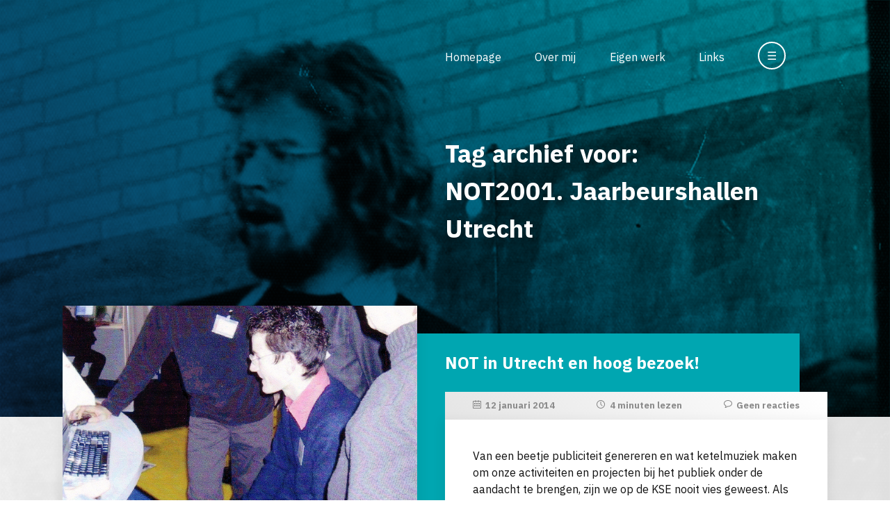

--- FILE ---
content_type: text/html; charset=UTF-8
request_url: https://www.sjaakjansen.nl/tag/not2001-jaarbeurshallen-utrecht/
body_size: 8862
content:
<!DOCTYPE html>
<html lang="nl_NL" style="margin-top: 0 !important;">

<head>
	<meta charset="utf-8">
	<title>
        Tag archief voor:   NOT2001. Jaarbeurshallen Utrecht - Meer dan 40 jaar tekenonderwijs…    </title>
	<meta name="author" content="Sjaak Jansen">
	<meta name="description" content="Een verzameling van archiefmateriaal voor iedereen die wil weten wat er nou eigenlijk bij tekenen te leren valt en hoe het er in de les aan toe gaat.">
	<meta name="viewport" content="width=device-width, initial-scale=1.0">
    <link href="https://fonts.googleapis.com/css2?family=IBM+Plex+Sans:ital,wght@0,200;0,400;0,700;1,200;1,400;1,700&display=swap" rel="stylesheet">
	<link rel="stylesheet" href="https://www.sjaakjansen.nl/wp-content/themes/sjaakjansen/style.css">
	<!--[if IE]>
		<link rel="stylesheet" type="text/css" href="https://www.sjaakjansen.nl/wp-content/themes/sjaakjansen/ie.css" />
	<![endif]-->
	<link rel="icon" type="image/x-icon" href="favicon.ico"/>
    <script src="https://ajax.googleapis.com/ajax/libs/jquery/3.4.1/jquery.min.js"></script>
    <meta name='robots' content='max-image-preview:large' />
<link rel="alternate" type="application/rss+xml" title="Meer dan 40 jaar tekenonderwijs… &raquo; NOT2001. Jaarbeurshallen Utrecht tag feed" href="https://www.sjaakjansen.nl/tag/not2001-jaarbeurshallen-utrecht/feed/" />
<style id='wp-img-auto-sizes-contain-inline-css' type='text/css'>
img:is([sizes=auto i],[sizes^="auto," i]){contain-intrinsic-size:3000px 1500px}
/*# sourceURL=wp-img-auto-sizes-contain-inline-css */
</style>
<style id='wp-emoji-styles-inline-css' type='text/css'>

	img.wp-smiley, img.emoji {
		display: inline !important;
		border: none !important;
		box-shadow: none !important;
		height: 1em !important;
		width: 1em !important;
		margin: 0 0.07em !important;
		vertical-align: -0.1em !important;
		background: none !important;
		padding: 0 !important;
	}
/*# sourceURL=wp-emoji-styles-inline-css */
</style>
<style id='wp-block-library-inline-css' type='text/css'>
:root{--wp-block-synced-color:#7a00df;--wp-block-synced-color--rgb:122,0,223;--wp-bound-block-color:var(--wp-block-synced-color);--wp-editor-canvas-background:#ddd;--wp-admin-theme-color:#007cba;--wp-admin-theme-color--rgb:0,124,186;--wp-admin-theme-color-darker-10:#006ba1;--wp-admin-theme-color-darker-10--rgb:0,107,160.5;--wp-admin-theme-color-darker-20:#005a87;--wp-admin-theme-color-darker-20--rgb:0,90,135;--wp-admin-border-width-focus:2px}@media (min-resolution:192dpi){:root{--wp-admin-border-width-focus:1.5px}}.wp-element-button{cursor:pointer}:root .has-very-light-gray-background-color{background-color:#eee}:root .has-very-dark-gray-background-color{background-color:#313131}:root .has-very-light-gray-color{color:#eee}:root .has-very-dark-gray-color{color:#313131}:root .has-vivid-green-cyan-to-vivid-cyan-blue-gradient-background{background:linear-gradient(135deg,#00d084,#0693e3)}:root .has-purple-crush-gradient-background{background:linear-gradient(135deg,#34e2e4,#4721fb 50%,#ab1dfe)}:root .has-hazy-dawn-gradient-background{background:linear-gradient(135deg,#faaca8,#dad0ec)}:root .has-subdued-olive-gradient-background{background:linear-gradient(135deg,#fafae1,#67a671)}:root .has-atomic-cream-gradient-background{background:linear-gradient(135deg,#fdd79a,#004a59)}:root .has-nightshade-gradient-background{background:linear-gradient(135deg,#330968,#31cdcf)}:root .has-midnight-gradient-background{background:linear-gradient(135deg,#020381,#2874fc)}:root{--wp--preset--font-size--normal:16px;--wp--preset--font-size--huge:42px}.has-regular-font-size{font-size:1em}.has-larger-font-size{font-size:2.625em}.has-normal-font-size{font-size:var(--wp--preset--font-size--normal)}.has-huge-font-size{font-size:var(--wp--preset--font-size--huge)}.has-text-align-center{text-align:center}.has-text-align-left{text-align:left}.has-text-align-right{text-align:right}.has-fit-text{white-space:nowrap!important}#end-resizable-editor-section{display:none}.aligncenter{clear:both}.items-justified-left{justify-content:flex-start}.items-justified-center{justify-content:center}.items-justified-right{justify-content:flex-end}.items-justified-space-between{justify-content:space-between}.screen-reader-text{border:0;clip-path:inset(50%);height:1px;margin:-1px;overflow:hidden;padding:0;position:absolute;width:1px;word-wrap:normal!important}.screen-reader-text:focus{background-color:#ddd;clip-path:none;color:#444;display:block;font-size:1em;height:auto;left:5px;line-height:normal;padding:15px 23px 14px;text-decoration:none;top:5px;width:auto;z-index:100000}html :where(.has-border-color){border-style:solid}html :where([style*=border-top-color]){border-top-style:solid}html :where([style*=border-right-color]){border-right-style:solid}html :where([style*=border-bottom-color]){border-bottom-style:solid}html :where([style*=border-left-color]){border-left-style:solid}html :where([style*=border-width]){border-style:solid}html :where([style*=border-top-width]){border-top-style:solid}html :where([style*=border-right-width]){border-right-style:solid}html :where([style*=border-bottom-width]){border-bottom-style:solid}html :where([style*=border-left-width]){border-left-style:solid}html :where(img[class*=wp-image-]){height:auto;max-width:100%}:where(figure){margin:0 0 1em}html :where(.is-position-sticky){--wp-admin--admin-bar--position-offset:var(--wp-admin--admin-bar--height,0px)}@media screen and (max-width:600px){html :where(.is-position-sticky){--wp-admin--admin-bar--position-offset:0px}}

/*# sourceURL=wp-block-library-inline-css */
</style><style id='global-styles-inline-css' type='text/css'>
:root{--wp--preset--aspect-ratio--square: 1;--wp--preset--aspect-ratio--4-3: 4/3;--wp--preset--aspect-ratio--3-4: 3/4;--wp--preset--aspect-ratio--3-2: 3/2;--wp--preset--aspect-ratio--2-3: 2/3;--wp--preset--aspect-ratio--16-9: 16/9;--wp--preset--aspect-ratio--9-16: 9/16;--wp--preset--color--black: #000000;--wp--preset--color--cyan-bluish-gray: #abb8c3;--wp--preset--color--white: #ffffff;--wp--preset--color--pale-pink: #f78da7;--wp--preset--color--vivid-red: #cf2e2e;--wp--preset--color--luminous-vivid-orange: #ff6900;--wp--preset--color--luminous-vivid-amber: #fcb900;--wp--preset--color--light-green-cyan: #7bdcb5;--wp--preset--color--vivid-green-cyan: #00d084;--wp--preset--color--pale-cyan-blue: #8ed1fc;--wp--preset--color--vivid-cyan-blue: #0693e3;--wp--preset--color--vivid-purple: #9b51e0;--wp--preset--gradient--vivid-cyan-blue-to-vivid-purple: linear-gradient(135deg,rgb(6,147,227) 0%,rgb(155,81,224) 100%);--wp--preset--gradient--light-green-cyan-to-vivid-green-cyan: linear-gradient(135deg,rgb(122,220,180) 0%,rgb(0,208,130) 100%);--wp--preset--gradient--luminous-vivid-amber-to-luminous-vivid-orange: linear-gradient(135deg,rgb(252,185,0) 0%,rgb(255,105,0) 100%);--wp--preset--gradient--luminous-vivid-orange-to-vivid-red: linear-gradient(135deg,rgb(255,105,0) 0%,rgb(207,46,46) 100%);--wp--preset--gradient--very-light-gray-to-cyan-bluish-gray: linear-gradient(135deg,rgb(238,238,238) 0%,rgb(169,184,195) 100%);--wp--preset--gradient--cool-to-warm-spectrum: linear-gradient(135deg,rgb(74,234,220) 0%,rgb(151,120,209) 20%,rgb(207,42,186) 40%,rgb(238,44,130) 60%,rgb(251,105,98) 80%,rgb(254,248,76) 100%);--wp--preset--gradient--blush-light-purple: linear-gradient(135deg,rgb(255,206,236) 0%,rgb(152,150,240) 100%);--wp--preset--gradient--blush-bordeaux: linear-gradient(135deg,rgb(254,205,165) 0%,rgb(254,45,45) 50%,rgb(107,0,62) 100%);--wp--preset--gradient--luminous-dusk: linear-gradient(135deg,rgb(255,203,112) 0%,rgb(199,81,192) 50%,rgb(65,88,208) 100%);--wp--preset--gradient--pale-ocean: linear-gradient(135deg,rgb(255,245,203) 0%,rgb(182,227,212) 50%,rgb(51,167,181) 100%);--wp--preset--gradient--electric-grass: linear-gradient(135deg,rgb(202,248,128) 0%,rgb(113,206,126) 100%);--wp--preset--gradient--midnight: linear-gradient(135deg,rgb(2,3,129) 0%,rgb(40,116,252) 100%);--wp--preset--font-size--small: 13px;--wp--preset--font-size--medium: 20px;--wp--preset--font-size--large: 36px;--wp--preset--font-size--x-large: 42px;--wp--preset--spacing--20: 0.44rem;--wp--preset--spacing--30: 0.67rem;--wp--preset--spacing--40: 1rem;--wp--preset--spacing--50: 1.5rem;--wp--preset--spacing--60: 2.25rem;--wp--preset--spacing--70: 3.38rem;--wp--preset--spacing--80: 5.06rem;--wp--preset--shadow--natural: 6px 6px 9px rgba(0, 0, 0, 0.2);--wp--preset--shadow--deep: 12px 12px 50px rgba(0, 0, 0, 0.4);--wp--preset--shadow--sharp: 6px 6px 0px rgba(0, 0, 0, 0.2);--wp--preset--shadow--outlined: 6px 6px 0px -3px rgb(255, 255, 255), 6px 6px rgb(0, 0, 0);--wp--preset--shadow--crisp: 6px 6px 0px rgb(0, 0, 0);}:where(.is-layout-flex){gap: 0.5em;}:where(.is-layout-grid){gap: 0.5em;}body .is-layout-flex{display: flex;}.is-layout-flex{flex-wrap: wrap;align-items: center;}.is-layout-flex > :is(*, div){margin: 0;}body .is-layout-grid{display: grid;}.is-layout-grid > :is(*, div){margin: 0;}:where(.wp-block-columns.is-layout-flex){gap: 2em;}:where(.wp-block-columns.is-layout-grid){gap: 2em;}:where(.wp-block-post-template.is-layout-flex){gap: 1.25em;}:where(.wp-block-post-template.is-layout-grid){gap: 1.25em;}.has-black-color{color: var(--wp--preset--color--black) !important;}.has-cyan-bluish-gray-color{color: var(--wp--preset--color--cyan-bluish-gray) !important;}.has-white-color{color: var(--wp--preset--color--white) !important;}.has-pale-pink-color{color: var(--wp--preset--color--pale-pink) !important;}.has-vivid-red-color{color: var(--wp--preset--color--vivid-red) !important;}.has-luminous-vivid-orange-color{color: var(--wp--preset--color--luminous-vivid-orange) !important;}.has-luminous-vivid-amber-color{color: var(--wp--preset--color--luminous-vivid-amber) !important;}.has-light-green-cyan-color{color: var(--wp--preset--color--light-green-cyan) !important;}.has-vivid-green-cyan-color{color: var(--wp--preset--color--vivid-green-cyan) !important;}.has-pale-cyan-blue-color{color: var(--wp--preset--color--pale-cyan-blue) !important;}.has-vivid-cyan-blue-color{color: var(--wp--preset--color--vivid-cyan-blue) !important;}.has-vivid-purple-color{color: var(--wp--preset--color--vivid-purple) !important;}.has-black-background-color{background-color: var(--wp--preset--color--black) !important;}.has-cyan-bluish-gray-background-color{background-color: var(--wp--preset--color--cyan-bluish-gray) !important;}.has-white-background-color{background-color: var(--wp--preset--color--white) !important;}.has-pale-pink-background-color{background-color: var(--wp--preset--color--pale-pink) !important;}.has-vivid-red-background-color{background-color: var(--wp--preset--color--vivid-red) !important;}.has-luminous-vivid-orange-background-color{background-color: var(--wp--preset--color--luminous-vivid-orange) !important;}.has-luminous-vivid-amber-background-color{background-color: var(--wp--preset--color--luminous-vivid-amber) !important;}.has-light-green-cyan-background-color{background-color: var(--wp--preset--color--light-green-cyan) !important;}.has-vivid-green-cyan-background-color{background-color: var(--wp--preset--color--vivid-green-cyan) !important;}.has-pale-cyan-blue-background-color{background-color: var(--wp--preset--color--pale-cyan-blue) !important;}.has-vivid-cyan-blue-background-color{background-color: var(--wp--preset--color--vivid-cyan-blue) !important;}.has-vivid-purple-background-color{background-color: var(--wp--preset--color--vivid-purple) !important;}.has-black-border-color{border-color: var(--wp--preset--color--black) !important;}.has-cyan-bluish-gray-border-color{border-color: var(--wp--preset--color--cyan-bluish-gray) !important;}.has-white-border-color{border-color: var(--wp--preset--color--white) !important;}.has-pale-pink-border-color{border-color: var(--wp--preset--color--pale-pink) !important;}.has-vivid-red-border-color{border-color: var(--wp--preset--color--vivid-red) !important;}.has-luminous-vivid-orange-border-color{border-color: var(--wp--preset--color--luminous-vivid-orange) !important;}.has-luminous-vivid-amber-border-color{border-color: var(--wp--preset--color--luminous-vivid-amber) !important;}.has-light-green-cyan-border-color{border-color: var(--wp--preset--color--light-green-cyan) !important;}.has-vivid-green-cyan-border-color{border-color: var(--wp--preset--color--vivid-green-cyan) !important;}.has-pale-cyan-blue-border-color{border-color: var(--wp--preset--color--pale-cyan-blue) !important;}.has-vivid-cyan-blue-border-color{border-color: var(--wp--preset--color--vivid-cyan-blue) !important;}.has-vivid-purple-border-color{border-color: var(--wp--preset--color--vivid-purple) !important;}.has-vivid-cyan-blue-to-vivid-purple-gradient-background{background: var(--wp--preset--gradient--vivid-cyan-blue-to-vivid-purple) !important;}.has-light-green-cyan-to-vivid-green-cyan-gradient-background{background: var(--wp--preset--gradient--light-green-cyan-to-vivid-green-cyan) !important;}.has-luminous-vivid-amber-to-luminous-vivid-orange-gradient-background{background: var(--wp--preset--gradient--luminous-vivid-amber-to-luminous-vivid-orange) !important;}.has-luminous-vivid-orange-to-vivid-red-gradient-background{background: var(--wp--preset--gradient--luminous-vivid-orange-to-vivid-red) !important;}.has-very-light-gray-to-cyan-bluish-gray-gradient-background{background: var(--wp--preset--gradient--very-light-gray-to-cyan-bluish-gray) !important;}.has-cool-to-warm-spectrum-gradient-background{background: var(--wp--preset--gradient--cool-to-warm-spectrum) !important;}.has-blush-light-purple-gradient-background{background: var(--wp--preset--gradient--blush-light-purple) !important;}.has-blush-bordeaux-gradient-background{background: var(--wp--preset--gradient--blush-bordeaux) !important;}.has-luminous-dusk-gradient-background{background: var(--wp--preset--gradient--luminous-dusk) !important;}.has-pale-ocean-gradient-background{background: var(--wp--preset--gradient--pale-ocean) !important;}.has-electric-grass-gradient-background{background: var(--wp--preset--gradient--electric-grass) !important;}.has-midnight-gradient-background{background: var(--wp--preset--gradient--midnight) !important;}.has-small-font-size{font-size: var(--wp--preset--font-size--small) !important;}.has-medium-font-size{font-size: var(--wp--preset--font-size--medium) !important;}.has-large-font-size{font-size: var(--wp--preset--font-size--large) !important;}.has-x-large-font-size{font-size: var(--wp--preset--font-size--x-large) !important;}
/*# sourceURL=global-styles-inline-css */
</style>

<style id='classic-theme-styles-inline-css' type='text/css'>
/*! This file is auto-generated */
.wp-block-button__link{color:#fff;background-color:#32373c;border-radius:9999px;box-shadow:none;text-decoration:none;padding:calc(.667em + 2px) calc(1.333em + 2px);font-size:1.125em}.wp-block-file__button{background:#32373c;color:#fff;text-decoration:none}
/*# sourceURL=/wp-includes/css/classic-themes.min.css */
</style>

<!-- OG: 3.3.8 -->
<meta property="og:type" content="website"><meta property="og:locale" content="nl_NL"><meta property="og:site_name" content="Meer dan 40 jaar tekenonderwijs…"><meta property="og:url" content="https://www.sjaakjansen.nl/tag/not2001-jaarbeurshallen-utrecht/"><meta property="og:title" content="NOT2001. Jaarbeurshallen Utrecht &#8211; Meer dan 40 jaar tekenonderwijs…">

<meta property="twitter:partner" content="ogwp"><meta property="twitter:title" content="NOT2001. Jaarbeurshallen Utrecht &#8211; Meer dan 40 jaar tekenonderwijs…"><meta property="twitter:url" content="https://www.sjaakjansen.nl/tag/not2001-jaarbeurshallen-utrecht/">
<meta itemprop="name" content="NOT2001. Jaarbeurshallen Utrecht &#8211; Meer dan 40 jaar tekenonderwijs…">
<!-- /OG -->

<link rel="https://api.w.org/" href="https://www.sjaakjansen.nl/wp-json/" /><link rel="alternate" title="JSON" type="application/json" href="https://www.sjaakjansen.nl/wp-json/wp/v2/tags/712" /></head>

<body data-rsssl=1>
	<header>
        <div id="PageBackground"><img src="https://www.sjaakjansen.nl/wp-content/themes/sjaakjansen/images/sjaakjansen-background.png" /></div>
        
        <div id="Header">
            <nav>
                <ul id="MainNavigation">
                    <li><a href="/" title="Homepage">Homepage</a></li>
                    <li><a href="/over-mij/" title="Over mij">Over mij</a></li>
                    <li><a href="/eigen-werk/" title="Eigen werk">Eigen werk</a></li>
                    <li><a href="/links/" title="Links">Links</a></li>
                    <li><a title="Zoeken en bladeren" id="MainNavigationExpand"><span id="MainNavigationExpandOpen" class="MainNavigationExpansionToggle">&#x2630;</span><span id="MainNavigationExpandClose" style="display: none;" class="MainNavigationExpansionToggle">&#x2715;</span></a>
                    </li>
                </ul>
            </nav>
        </div>
        <div id="HeaderBackground"></div>
    </header>
    <div id="Wrapper">
        <section>
            <div id="PageHead">
                <div id="PageHeadInfo" class="MainNavigationExpansionToggle">
                    <h1 id="HomeTitle">
                        Tag archief voor:<br>  NOT2001. Jaarbeurshallen Utrecht                    </h1>
                </div>
                
                <div id="PageHeadExpanded" style="display: none;" class="MainNavigationExpansionToggle">
                    <div id="ExpandedArchives">
                        <div id="ArchiveDate">
                            <h4>Archief op datum</h4>
                            <select name="archive-dropdown" onChange='document.location.href=this.options[this.selectedIndex].value;'>
                                <option value="" disabled selected>Maand selecteren</option>
                                	<option value='https://www.sjaakjansen.nl/2026/01/'> januari 2026 &nbsp;(3)</option>
	<option value='https://www.sjaakjansen.nl/2025/12/'> december 2025 &nbsp;(3)</option>
	<option value='https://www.sjaakjansen.nl/2025/11/'> november 2025 &nbsp;(4)</option>
	<option value='https://www.sjaakjansen.nl/2025/10/'> oktober 2025 &nbsp;(5)</option>
	<option value='https://www.sjaakjansen.nl/2025/09/'> september 2025 &nbsp;(5)</option>
	<option value='https://www.sjaakjansen.nl/2025/08/'> augustus 2025 &nbsp;(2)</option>
	<option value='https://www.sjaakjansen.nl/2025/06/'> juni 2025 &nbsp;(6)</option>
	<option value='https://www.sjaakjansen.nl/2025/05/'> mei 2025 &nbsp;(4)</option>
	<option value='https://www.sjaakjansen.nl/2025/04/'> april 2025 &nbsp;(3)</option>
	<option value='https://www.sjaakjansen.nl/2025/03/'> maart 2025 &nbsp;(4)</option>
	<option value='https://www.sjaakjansen.nl/2025/02/'> februari 2025 &nbsp;(4)</option>
	<option value='https://www.sjaakjansen.nl/2025/01/'> januari 2025 &nbsp;(4)</option>
	<option value='https://www.sjaakjansen.nl/2024/12/'> december 2024 &nbsp;(3)</option>
	<option value='https://www.sjaakjansen.nl/2024/11/'> november 2024 &nbsp;(4)</option>
	<option value='https://www.sjaakjansen.nl/2024/10/'> oktober 2024 &nbsp;(3)</option>
	<option value='https://www.sjaakjansen.nl/2024/09/'> september 2024 &nbsp;(5)</option>
	<option value='https://www.sjaakjansen.nl/2024/08/'> augustus 2024 &nbsp;(2)</option>
	<option value='https://www.sjaakjansen.nl/2024/07/'> juli 2024 &nbsp;(1)</option>
	<option value='https://www.sjaakjansen.nl/2024/06/'> juni 2024 &nbsp;(4)</option>
	<option value='https://www.sjaakjansen.nl/2024/05/'> mei 2024 &nbsp;(4)</option>
	<option value='https://www.sjaakjansen.nl/2024/04/'> april 2024 &nbsp;(5)</option>
	<option value='https://www.sjaakjansen.nl/2024/03/'> maart 2024 &nbsp;(4)</option>
	<option value='https://www.sjaakjansen.nl/2024/02/'> februari 2024 &nbsp;(3)</option>
	<option value='https://www.sjaakjansen.nl/2024/01/'> januari 2024 &nbsp;(4)</option>
	<option value='https://www.sjaakjansen.nl/2023/12/'> december 2023 &nbsp;(3)</option>
	<option value='https://www.sjaakjansen.nl/2023/11/'> november 2023 &nbsp;(4)</option>
	<option value='https://www.sjaakjansen.nl/2023/10/'> oktober 2023 &nbsp;(5)</option>
	<option value='https://www.sjaakjansen.nl/2023/09/'> september 2023 &nbsp;(4)</option>
	<option value='https://www.sjaakjansen.nl/2023/08/'> augustus 2023 &nbsp;(1)</option>
	<option value='https://www.sjaakjansen.nl/2023/07/'> juli 2023 &nbsp;(3)</option>
	<option value='https://www.sjaakjansen.nl/2023/06/'> juni 2023 &nbsp;(4)</option>
	<option value='https://www.sjaakjansen.nl/2023/05/'> mei 2023 &nbsp;(5)</option>
	<option value='https://www.sjaakjansen.nl/2023/04/'> april 2023 &nbsp;(4)</option>
	<option value='https://www.sjaakjansen.nl/2023/03/'> maart 2023 &nbsp;(6)</option>
	<option value='https://www.sjaakjansen.nl/2023/02/'> februari 2023 &nbsp;(3)</option>
	<option value='https://www.sjaakjansen.nl/2023/01/'> januari 2023 &nbsp;(4)</option>
	<option value='https://www.sjaakjansen.nl/2022/12/'> december 2022 &nbsp;(4)</option>
	<option value='https://www.sjaakjansen.nl/2022/11/'> november 2022 &nbsp;(4)</option>
	<option value='https://www.sjaakjansen.nl/2022/10/'> oktober 2022 &nbsp;(5)</option>
	<option value='https://www.sjaakjansen.nl/2022/09/'> september 2022 &nbsp;(4)</option>
	<option value='https://www.sjaakjansen.nl/2022/07/'> juli 2022 &nbsp;(4)</option>
	<option value='https://www.sjaakjansen.nl/2022/06/'> juni 2022 &nbsp;(5)</option>
	<option value='https://www.sjaakjansen.nl/2022/05/'> mei 2022 &nbsp;(4)</option>
	<option value='https://www.sjaakjansen.nl/2022/04/'> april 2022 &nbsp;(6)</option>
	<option value='https://www.sjaakjansen.nl/2022/03/'> maart 2022 &nbsp;(4)</option>
	<option value='https://www.sjaakjansen.nl/2022/02/'> februari 2022 &nbsp;(4)</option>
	<option value='https://www.sjaakjansen.nl/2022/01/'> januari 2022 &nbsp;(5)</option>
	<option value='https://www.sjaakjansen.nl/2021/12/'> december 2021 &nbsp;(6)</option>
	<option value='https://www.sjaakjansen.nl/2021/11/'> november 2021 &nbsp;(7)</option>
	<option value='https://www.sjaakjansen.nl/2021/10/'> oktober 2021 &nbsp;(6)</option>
	<option value='https://www.sjaakjansen.nl/2021/09/'> september 2021 &nbsp;(6)</option>
	<option value='https://www.sjaakjansen.nl/2021/07/'> juli 2021 &nbsp;(9)</option>
	<option value='https://www.sjaakjansen.nl/2021/06/'> juni 2021 &nbsp;(9)</option>
	<option value='https://www.sjaakjansen.nl/2021/05/'> mei 2021 &nbsp;(6)</option>
	<option value='https://www.sjaakjansen.nl/2021/04/'> april 2021 &nbsp;(7)</option>
	<option value='https://www.sjaakjansen.nl/2021/03/'> maart 2021 &nbsp;(7)</option>
	<option value='https://www.sjaakjansen.nl/2021/02/'> februari 2021 &nbsp;(5)</option>
	<option value='https://www.sjaakjansen.nl/2021/01/'> januari 2021 &nbsp;(6)</option>
	<option value='https://www.sjaakjansen.nl/2020/12/'> december 2020 &nbsp;(4)</option>
	<option value='https://www.sjaakjansen.nl/2020/11/'> november 2020 &nbsp;(6)</option>
	<option value='https://www.sjaakjansen.nl/2020/10/'> oktober 2020 &nbsp;(6)</option>
	<option value='https://www.sjaakjansen.nl/2020/09/'> september 2020 &nbsp;(9)</option>
	<option value='https://www.sjaakjansen.nl/2020/08/'> augustus 2020 &nbsp;(2)</option>
	<option value='https://www.sjaakjansen.nl/2020/07/'> juli 2020 &nbsp;(4)</option>
	<option value='https://www.sjaakjansen.nl/2020/06/'> juni 2020 &nbsp;(10)</option>
	<option value='https://www.sjaakjansen.nl/2020/05/'> mei 2020 &nbsp;(7)</option>
	<option value='https://www.sjaakjansen.nl/2020/04/'> april 2020 &nbsp;(5)</option>
	<option value='https://www.sjaakjansen.nl/2020/03/'> maart 2020 &nbsp;(9)</option>
	<option value='https://www.sjaakjansen.nl/2020/02/'> februari 2020 &nbsp;(6)</option>
	<option value='https://www.sjaakjansen.nl/2020/01/'> januari 2020 &nbsp;(7)</option>
	<option value='https://www.sjaakjansen.nl/2019/12/'> december 2019 &nbsp;(4)</option>
	<option value='https://www.sjaakjansen.nl/2019/11/'> november 2019 &nbsp;(5)</option>
	<option value='https://www.sjaakjansen.nl/2019/10/'> oktober 2019 &nbsp;(5)</option>
	<option value='https://www.sjaakjansen.nl/2019/09/'> september 2019 &nbsp;(7)</option>
	<option value='https://www.sjaakjansen.nl/2019/08/'> augustus 2019 &nbsp;(4)</option>
	<option value='https://www.sjaakjansen.nl/2019/07/'> juli 2019 &nbsp;(2)</option>
	<option value='https://www.sjaakjansen.nl/2019/06/'> juni 2019 &nbsp;(8)</option>
	<option value='https://www.sjaakjansen.nl/2019/05/'> mei 2019 &nbsp;(6)</option>
	<option value='https://www.sjaakjansen.nl/2019/04/'> april 2019 &nbsp;(6)</option>
	<option value='https://www.sjaakjansen.nl/2019/03/'> maart 2019 &nbsp;(6)</option>
	<option value='https://www.sjaakjansen.nl/2019/02/'> februari 2019 &nbsp;(6)</option>
	<option value='https://www.sjaakjansen.nl/2019/01/'> januari 2019 &nbsp;(8)</option>
	<option value='https://www.sjaakjansen.nl/2018/12/'> december 2018 &nbsp;(4)</option>
	<option value='https://www.sjaakjansen.nl/2018/11/'> november 2018 &nbsp;(7)</option>
	<option value='https://www.sjaakjansen.nl/2018/10/'> oktober 2018 &nbsp;(4)</option>
	<option value='https://www.sjaakjansen.nl/2018/09/'> september 2018 &nbsp;(6)</option>
	<option value='https://www.sjaakjansen.nl/2018/08/'> augustus 2018 &nbsp;(4)</option>
	<option value='https://www.sjaakjansen.nl/2018/07/'> juli 2018 &nbsp;(2)</option>
	<option value='https://www.sjaakjansen.nl/2018/06/'> juni 2018 &nbsp;(8)</option>
	<option value='https://www.sjaakjansen.nl/2018/05/'> mei 2018 &nbsp;(7)</option>
	<option value='https://www.sjaakjansen.nl/2018/04/'> april 2018 &nbsp;(5)</option>
	<option value='https://www.sjaakjansen.nl/2018/03/'> maart 2018 &nbsp;(9)</option>
	<option value='https://www.sjaakjansen.nl/2018/02/'> februari 2018 &nbsp;(3)</option>
	<option value='https://www.sjaakjansen.nl/2018/01/'> januari 2018 &nbsp;(6)</option>
	<option value='https://www.sjaakjansen.nl/2017/12/'> december 2017 &nbsp;(4)</option>
	<option value='https://www.sjaakjansen.nl/2017/11/'> november 2017 &nbsp;(6)</option>
	<option value='https://www.sjaakjansen.nl/2017/10/'> oktober 2017 &nbsp;(7)</option>
	<option value='https://www.sjaakjansen.nl/2017/09/'> september 2017 &nbsp;(7)</option>
	<option value='https://www.sjaakjansen.nl/2017/08/'> augustus 2017 &nbsp;(1)</option>
	<option value='https://www.sjaakjansen.nl/2017/07/'> juli 2017 &nbsp;(3)</option>
	<option value='https://www.sjaakjansen.nl/2017/06/'> juni 2017 &nbsp;(7)</option>
	<option value='https://www.sjaakjansen.nl/2017/05/'> mei 2017 &nbsp;(6)</option>
	<option value='https://www.sjaakjansen.nl/2017/04/'> april 2017 &nbsp;(4)</option>
	<option value='https://www.sjaakjansen.nl/2017/03/'> maart 2017 &nbsp;(7)</option>
	<option value='https://www.sjaakjansen.nl/2017/02/'> februari 2017 &nbsp;(6)</option>
	<option value='https://www.sjaakjansen.nl/2017/01/'> januari 2017 &nbsp;(6)</option>
	<option value='https://www.sjaakjansen.nl/2016/12/'> december 2016 &nbsp;(4)</option>
	<option value='https://www.sjaakjansen.nl/2016/11/'> november 2016 &nbsp;(8)</option>
	<option value='https://www.sjaakjansen.nl/2016/10/'> oktober 2016 &nbsp;(6)</option>
	<option value='https://www.sjaakjansen.nl/2016/09/'> september 2016 &nbsp;(6)</option>
	<option value='https://www.sjaakjansen.nl/2016/07/'> juli 2016 &nbsp;(4)</option>
	<option value='https://www.sjaakjansen.nl/2016/06/'> juni 2016 &nbsp;(8)</option>
	<option value='https://www.sjaakjansen.nl/2016/05/'> mei 2016 &nbsp;(6)</option>
	<option value='https://www.sjaakjansen.nl/2016/04/'> april 2016 &nbsp;(8)</option>
	<option value='https://www.sjaakjansen.nl/2016/03/'> maart 2016 &nbsp;(9)</option>
	<option value='https://www.sjaakjansen.nl/2016/02/'> februari 2016 &nbsp;(6)</option>
	<option value='https://www.sjaakjansen.nl/2016/01/'> januari 2016 &nbsp;(8)</option>
	<option value='https://www.sjaakjansen.nl/2015/12/'> december 2015 &nbsp;(5)</option>
	<option value='https://www.sjaakjansen.nl/2015/11/'> november 2015 &nbsp;(8)</option>
	<option value='https://www.sjaakjansen.nl/2015/10/'> oktober 2015 &nbsp;(5)</option>
	<option value='https://www.sjaakjansen.nl/2015/09/'> september 2015 &nbsp;(7)</option>
	<option value='https://www.sjaakjansen.nl/2015/08/'> augustus 2015 &nbsp;(1)</option>
	<option value='https://www.sjaakjansen.nl/2015/07/'> juli 2015 &nbsp;(3)</option>
	<option value='https://www.sjaakjansen.nl/2015/06/'> juni 2015 &nbsp;(6)</option>
	<option value='https://www.sjaakjansen.nl/2015/05/'> mei 2015 &nbsp;(5)</option>
	<option value='https://www.sjaakjansen.nl/2015/04/'> april 2015 &nbsp;(6)</option>
	<option value='https://www.sjaakjansen.nl/2015/03/'> maart 2015 &nbsp;(7)</option>
	<option value='https://www.sjaakjansen.nl/2015/02/'> februari 2015 &nbsp;(6)</option>
	<option value='https://www.sjaakjansen.nl/2015/01/'> januari 2015 &nbsp;(6)</option>
	<option value='https://www.sjaakjansen.nl/2014/12/'> december 2014 &nbsp;(5)</option>
	<option value='https://www.sjaakjansen.nl/2014/11/'> november 2014 &nbsp;(7)</option>
	<option value='https://www.sjaakjansen.nl/2014/10/'> oktober 2014 &nbsp;(7)</option>
	<option value='https://www.sjaakjansen.nl/2014/09/'> september 2014 &nbsp;(7)</option>
	<option value='https://www.sjaakjansen.nl/2014/08/'> augustus 2014 &nbsp;(2)</option>
	<option value='https://www.sjaakjansen.nl/2014/07/'> juli 2014 &nbsp;(3)</option>
	<option value='https://www.sjaakjansen.nl/2014/06/'> juni 2014 &nbsp;(8)</option>
	<option value='https://www.sjaakjansen.nl/2014/05/'> mei 2014 &nbsp;(6)</option>
	<option value='https://www.sjaakjansen.nl/2014/04/'> april 2014 &nbsp;(7)</option>
	<option value='https://www.sjaakjansen.nl/2014/03/'> maart 2014 &nbsp;(6)</option>
	<option value='https://www.sjaakjansen.nl/2014/02/'> februari 2014 &nbsp;(7)</option>
	<option value='https://www.sjaakjansen.nl/2014/01/'> januari 2014 &nbsp;(7)</option>
	<option value='https://www.sjaakjansen.nl/2013/12/'> december 2013 &nbsp;(5)</option>
	<option value='https://www.sjaakjansen.nl/2013/11/'> november 2013 &nbsp;(8)</option>
	<option value='https://www.sjaakjansen.nl/2013/10/'> oktober 2013 &nbsp;(8)</option>
	<option value='https://www.sjaakjansen.nl/2013/09/'> september 2013 &nbsp;(8)</option>
	<option value='https://www.sjaakjansen.nl/2013/08/'> augustus 2013 &nbsp;(4)</option>
	<option value='https://www.sjaakjansen.nl/2013/06/'> juni 2013 &nbsp;(8)</option>
	<option value='https://www.sjaakjansen.nl/2013/05/'> mei 2013 &nbsp;(9)</option>
	<option value='https://www.sjaakjansen.nl/2013/04/'> april 2013 &nbsp;(8)</option>
	<option value='https://www.sjaakjansen.nl/2013/03/'> maart 2013 &nbsp;(8)</option>
	<option value='https://www.sjaakjansen.nl/2013/02/'> februari 2013 &nbsp;(8)</option>
	<option value='https://www.sjaakjansen.nl/2013/01/'> januari 2013 &nbsp;(7)</option>
	<option value='https://www.sjaakjansen.nl/2012/12/'> december 2012 &nbsp;(9)</option>
	<option value='https://www.sjaakjansen.nl/2012/11/'> november 2012 &nbsp;(14)</option>
	<option value='https://www.sjaakjansen.nl/2012/10/'> oktober 2012 &nbsp;(23)</option>
                            </select>
                        </div>
                        <div id="ArchiveCategory">
                            <h4>Archief op categorie</h4>
                            <select  name='cat' id='cat' class='postform'>
	<option value='-1'>Categorie selecteren</option>
	<option class="level-0" value="1">Willekeurig&nbsp;&nbsp;(110)</option>
	<option class="level-0" value="3">CV&nbsp;&nbsp;(14)</option>
	<option class="level-0" value="4">Lessen&nbsp;&nbsp;(674)</option>
	<option class="level-1" value="5">&nbsp;&nbsp;&nbsp;Tekenen&nbsp;&nbsp;(580)</option>
	<option class="level-2" value="6">&nbsp;&nbsp;&nbsp;&nbsp;&nbsp;&nbsp;Opdrachten&nbsp;&nbsp;(389)</option>
	<option class="level-2" value="7">&nbsp;&nbsp;&nbsp;&nbsp;&nbsp;&nbsp;Projecten&nbsp;&nbsp;(138)</option>
	<option class="level-2" value="8">&nbsp;&nbsp;&nbsp;&nbsp;&nbsp;&nbsp;Exposities&nbsp;&nbsp;(87)</option>
	<option class="level-2" value="9">&nbsp;&nbsp;&nbsp;&nbsp;&nbsp;&nbsp;Wedstrijden&nbsp;&nbsp;(26)</option>
	<option class="level-2" value="10">&nbsp;&nbsp;&nbsp;&nbsp;&nbsp;&nbsp;Excursies&nbsp;&nbsp;(12)</option>
	<option class="level-2" value="11">&nbsp;&nbsp;&nbsp;&nbsp;&nbsp;&nbsp;Publicaties&nbsp;&nbsp;(75)</option>
	<option class="level-2" value="55">&nbsp;&nbsp;&nbsp;&nbsp;&nbsp;&nbsp;Toneel&nbsp;&nbsp;(27)</option>
	<option class="level-1" value="12">&nbsp;&nbsp;&nbsp;CKV&nbsp;&nbsp;(44)</option>
	<option class="level-2" value="13">&nbsp;&nbsp;&nbsp;&nbsp;&nbsp;&nbsp;Opdrachten&nbsp;&nbsp;(24)</option>
	<option class="level-2" value="14">&nbsp;&nbsp;&nbsp;&nbsp;&nbsp;&nbsp;Projecten&nbsp;&nbsp;(13)</option>
	<option class="level-2" value="15">&nbsp;&nbsp;&nbsp;&nbsp;&nbsp;&nbsp;Wedstrijden&nbsp;&nbsp;(4)</option>
	<option class="level-1" value="16">&nbsp;&nbsp;&nbsp;Media educatie/cps&nbsp;&nbsp;(155)</option>
	<option class="level-2" value="17">&nbsp;&nbsp;&nbsp;&nbsp;&nbsp;&nbsp;Leerplan&nbsp;&nbsp;(14)</option>
	<option class="level-2" value="18">&nbsp;&nbsp;&nbsp;&nbsp;&nbsp;&nbsp;Opdrachten&nbsp;&nbsp;(40)</option>
	<option class="level-2" value="19">&nbsp;&nbsp;&nbsp;&nbsp;&nbsp;&nbsp;Wedstrijden&nbsp;&nbsp;(19)</option>
	<option class="level-2" value="20">&nbsp;&nbsp;&nbsp;&nbsp;&nbsp;&nbsp;Samenwerkingsverbanden&nbsp;&nbsp;(70)</option>
	<option class="level-2" value="21">&nbsp;&nbsp;&nbsp;&nbsp;&nbsp;&nbsp;Videoconferenties&nbsp;&nbsp;(4)</option>
	<option class="level-2" value="22">&nbsp;&nbsp;&nbsp;&nbsp;&nbsp;&nbsp;Projecten&nbsp;&nbsp;(49)</option>
	<option class="level-2" value="23">&nbsp;&nbsp;&nbsp;&nbsp;&nbsp;&nbsp;Publicaties&nbsp;&nbsp;(20)</option>
	<option class="level-0" value="24">Buitenschoolse activiteiten&nbsp;&nbsp;(446)</option>
	<option class="level-1" value="25">&nbsp;&nbsp;&nbsp;Projecten&nbsp;&nbsp;(225)</option>
	<option class="level-1" value="26">&nbsp;&nbsp;&nbsp;Wedstrijden&nbsp;&nbsp;(48)</option>
	<option class="level-1" value="27">&nbsp;&nbsp;&nbsp;Publicaties&nbsp;&nbsp;(85)</option>
	<option class="level-0" value="4878">Examens&nbsp;&nbsp;(1)</option>
</select>
                            <script type="text/javascript">
                                <!--
                                var dropdown = document.getElementById("cat");
                                function onCatChange() {
                                    if ( dropdown.options[dropdown.selectedIndex].value > 0 ) {
                                        location.href = "https://www.sjaakjansen.nl/?cat="+dropdown.options[dropdown.selectedIndex].value;
                                    }
                                }
                                dropdown.onchange = onCatChange;
                                -->
                            </script>
                        </div>
                    </div>
                    <div id="ExpandedSearch">
                        <h4>Zoeken in alle artikelen</h4>
                        <form id="ExpandedSearchForm" method="get" action="/index.php">
                            <input type="text" placeholder="Typ hier uw zoekopdracht…" id="SearchField" name="s" /><button type="submit" id="SearchButton"><img src="https://www.sjaakjansen.nl/wp-content/themes/sjaakjansen/images/magnifier.svg" class="Magnifier" /></button>
                        </form>
                    </div>
                </div>            </div>
        </section>
    
        <main>
            <div id="Articles">
                                <article>
                    <div class="Article" id="post-5185">
                        <div class="ArticleImage">
                            <a href="https://www.sjaakjansen.nl/2014/01/12/not-in-utrecht-en-hoog-bezoek/" title="“NOT in Utrecht en hoog bezoek!” verder lezen...”" class="ArticleImageLink">
                                <div class="ArticleImageWrap">
                                <img width="1784" height="2324" src="https://www.sjaakjansen.nl/wp-content/uploads/2013/11/Naamloos-gescand-042.jpg" class="attachment-post-thumbnail size-post-thumbnail wp-post-image" alt="TQ 2000 winnaar Hans legt uit." decoding="async" srcset="https://www.sjaakjansen.nl/wp-content/uploads/2013/11/Naamloos-gescand-042.jpg 1784w, https://www.sjaakjansen.nl/wp-content/uploads/2013/11/Naamloos-gescand-042-230x300.jpg 230w, https://www.sjaakjansen.nl/wp-content/uploads/2013/11/Naamloos-gescand-042-786x1024.jpg 786w" sizes="(max-width: 1784px) 100vw, 1784px" />                                </div>
                            </a>
                        </div>
                        <div class="ArticleContent">
                            <div class="ArticleTitle">
                                <h2>NOT in Utrecht en hoog bezoek!</h2>
                            </div>
                            <ul class="ArticleMeta">
                                <li class="Date">12 januari 2014</li>
                                <li class="ReadingTime">4 minuten lezen</li>
                                <li class="Comments"><a href="https://www.sjaakjansen.nl/2014/01/12/not-in-utrecht-en-hoog-bezoek/#respond" title="Reacties">Geen reacties</a></li>
                            </ul>
                            <div class="ArticleText">
                                <p>Van een beetje publiciteit genereren en wat ketelmuziek maken om onze activiteiten en projecten bij het publiek onder de aandacht te brengen, zijn we op de KSE nooit vies geweest. Als je dit blog regelmatig volgt zul je het daarmee eens zijn en met mij kunnen concluderen dat al die publiciteit de school geen windeieren legt.</p>
                                <a href="https://www.sjaakjansen.nl/2014/01/12/not-in-utrecht-en-hoog-bezoek/" title="“NOT in Utrecht en hoog bezoek!” verder lezen..." class="ReadMore"><span>Verder lezen</span> <img src="https://www.sjaakjansen.nl/wp-content/themes/sjaakjansen/images/arrow-right.svg" class="Arrow" /></a>
                            </div>
                        </div>
                    </div>
                </article>
                                            </div>
        </main>
        
        <nav>
            <div id="PageNavigation">
                				<div id="PageNavPrev"></div>
            </div>
        </nav>
    </div>


    <footer>
        <div id="FooterWrap">
            <div id="Footer">
                <div id="FooterLeft">
                    <h4 id="FooterTitle">Meer dan 40&nbsp;jaar tekenonderwijs</h4>
                    <p id="FooterCopyright">Copyright &copy; 2026 Sjaak Jansen</p>
                    <p id="FooterBuiltInfo"><a href="https://www.yvettejolie.nl" target="_blank" rel="nofollow">Deze website is ontworpen en gebouwd door Yvette&nbsp;Jolie, een oud leerling van Sjaak Jansen.</a></p>
                </div>

                <div id="FooterCenter">
                    <div id="FooterCenterWrap">
                        <h4>Navigatie</h4>
                        <ul id="FooterNavigation">
                            <li><a href="https://www.sjaakjansen.nl" title="Homepage">Homepage</a></li>
                            <li><a href="https://www.sjaakjansen.nl/over-mij" title="Over mij">Over mij</a></li>
                            <li><a href="https://www.sjaakjansen.nl/eigen-werk" title="Eigen werk">Eigen werk</a></li>
                            <li><a href="https://www.sjaakjansen.nl/links" title="Links">Links</a></li>
                            <li><a href="#" title="Naar boven">Naar boven</a></li>
                        </ul>
                    </div>
                </div>

                <div id="FooterRight">
					                </div>
            </div>
        </div>
    </footer>
	
    <script type="text/javascript">
        $( "#MainNavigationExpand" ).click(function() {
            if (!$('.MainNavigationExpansionToggle').is(':animated')) { 
                $(".MainNavigationExpansionToggle:visible").fadeToggle(300)
                $(".MainNavigationExpansionToggle:hidden").delay(300).fadeToggle(300)
            }
        });
        $('.alignleft a').on('mouseover', function(){
            $(this).parent().addClass('ImageHover');
        }).on('mouseout', function(){
            $(this).parent().removeClass('ImageHover');
        })
        $( "#PageMetaToggle span" ).click(function() {
            if (!$('.MainNavigationExpansionToggle').is(':animated')) { 
                $("#PageMeta:visible").slideToggle(300)
                $("#PageMeta:hidden").delay(300).slideToggle(300)
                $("#PageMetaToggleOpen:visible").fadeToggle(300)
                $("#PageMetaToggleOpen:hidden").delay(300).fadeToggle(300)
                $("#PageMetaToggleClose:visible").fadeToggle(300)
                $("#PageMetaToggleClose:hidden").delay(300).fadeToggle(300)
            }
        });
    </script>

    <script type="speculationrules">
{"prefetch":[{"source":"document","where":{"and":[{"href_matches":"/*"},{"not":{"href_matches":["/wp-*.php","/wp-admin/*","/wp-content/uploads/*","/wp-content/*","/wp-content/plugins/*","/wp-content/themes/sjaakjansen/*","/*\\?(.+)"]}},{"not":{"selector_matches":"a[rel~=\"nofollow\"]"}},{"not":{"selector_matches":".no-prefetch, .no-prefetch a"}}]},"eagerness":"conservative"}]}
</script>
<script id="wp-emoji-settings" type="application/json">
{"baseUrl":"https://s.w.org/images/core/emoji/17.0.2/72x72/","ext":".png","svgUrl":"https://s.w.org/images/core/emoji/17.0.2/svg/","svgExt":".svg","source":{"concatemoji":"https://www.sjaakjansen.nl/wp-includes/js/wp-emoji-release.min.js?ver=4eafda028497b2e8473426ae6494e485"}}
</script>
<script type="module">
/* <![CDATA[ */
/*! This file is auto-generated */
const a=JSON.parse(document.getElementById("wp-emoji-settings").textContent),o=(window._wpemojiSettings=a,"wpEmojiSettingsSupports"),s=["flag","emoji"];function i(e){try{var t={supportTests:e,timestamp:(new Date).valueOf()};sessionStorage.setItem(o,JSON.stringify(t))}catch(e){}}function c(e,t,n){e.clearRect(0,0,e.canvas.width,e.canvas.height),e.fillText(t,0,0);t=new Uint32Array(e.getImageData(0,0,e.canvas.width,e.canvas.height).data);e.clearRect(0,0,e.canvas.width,e.canvas.height),e.fillText(n,0,0);const a=new Uint32Array(e.getImageData(0,0,e.canvas.width,e.canvas.height).data);return t.every((e,t)=>e===a[t])}function p(e,t){e.clearRect(0,0,e.canvas.width,e.canvas.height),e.fillText(t,0,0);var n=e.getImageData(16,16,1,1);for(let e=0;e<n.data.length;e++)if(0!==n.data[e])return!1;return!0}function u(e,t,n,a){switch(t){case"flag":return n(e,"\ud83c\udff3\ufe0f\u200d\u26a7\ufe0f","\ud83c\udff3\ufe0f\u200b\u26a7\ufe0f")?!1:!n(e,"\ud83c\udde8\ud83c\uddf6","\ud83c\udde8\u200b\ud83c\uddf6")&&!n(e,"\ud83c\udff4\udb40\udc67\udb40\udc62\udb40\udc65\udb40\udc6e\udb40\udc67\udb40\udc7f","\ud83c\udff4\u200b\udb40\udc67\u200b\udb40\udc62\u200b\udb40\udc65\u200b\udb40\udc6e\u200b\udb40\udc67\u200b\udb40\udc7f");case"emoji":return!a(e,"\ud83e\u1fac8")}return!1}function f(e,t,n,a){let r;const o=(r="undefined"!=typeof WorkerGlobalScope&&self instanceof WorkerGlobalScope?new OffscreenCanvas(300,150):document.createElement("canvas")).getContext("2d",{willReadFrequently:!0}),s=(o.textBaseline="top",o.font="600 32px Arial",{});return e.forEach(e=>{s[e]=t(o,e,n,a)}),s}function r(e){var t=document.createElement("script");t.src=e,t.defer=!0,document.head.appendChild(t)}a.supports={everything:!0,everythingExceptFlag:!0},new Promise(t=>{let n=function(){try{var e=JSON.parse(sessionStorage.getItem(o));if("object"==typeof e&&"number"==typeof e.timestamp&&(new Date).valueOf()<e.timestamp+604800&&"object"==typeof e.supportTests)return e.supportTests}catch(e){}return null}();if(!n){if("undefined"!=typeof Worker&&"undefined"!=typeof OffscreenCanvas&&"undefined"!=typeof URL&&URL.createObjectURL&&"undefined"!=typeof Blob)try{var e="postMessage("+f.toString()+"("+[JSON.stringify(s),u.toString(),c.toString(),p.toString()].join(",")+"));",a=new Blob([e],{type:"text/javascript"});const r=new Worker(URL.createObjectURL(a),{name:"wpTestEmojiSupports"});return void(r.onmessage=e=>{i(n=e.data),r.terminate(),t(n)})}catch(e){}i(n=f(s,u,c,p))}t(n)}).then(e=>{for(const n in e)a.supports[n]=e[n],a.supports.everything=a.supports.everything&&a.supports[n],"flag"!==n&&(a.supports.everythingExceptFlag=a.supports.everythingExceptFlag&&a.supports[n]);var t;a.supports.everythingExceptFlag=a.supports.everythingExceptFlag&&!a.supports.flag,a.supports.everything||((t=a.source||{}).concatemoji?r(t.concatemoji):t.wpemoji&&t.twemoji&&(r(t.twemoji),r(t.wpemoji)))});
//# sourceURL=https://www.sjaakjansen.nl/wp-includes/js/wp-emoji-loader.min.js
/* ]]> */
</script>
</body>

</html>

--- FILE ---
content_type: text/css
request_url: https://www.sjaakjansen.nl/wp-content/themes/sjaakjansen/style.css
body_size: 5243
content:
/*
Theme Name: Sjaak Jansen
Theme URI: https://www.sjaakjansen.nl/wp-content/themes/sjaakjansen/
Description: Speciaal theme voor de website van Sjaak Jansen
Author: Yvette Jolie
Author URI: https://www.yvettejolie.nl/
Version: 2.0
Tags: Sjaak Jansen, responsive, gradients, twee kolommen, verborgen menu's
License: ALLEEN VOOR HET DOMEIN WWW.SJAAKJANSEN.NL
*/




/* BASIC VALUES */
html, body, * {
    margin: 0;
    padding: 0;
}
body {
    background: rgb(242,242,242);
    background: linear-gradient(0deg, rgba(242,242,242,1) 0%, rgba(255,255,255,1) 100%);
    font-family: 'IBM Plex Sans', Univers, Helvetica, Arial, sans-serif;
    line-height: 150%;
    color: #111111;
}
a {
    color: #E65F94;
    font-weight: bold;
    -webkit-transition: all 300ms ease;
    -moz-transition: all 300ms ease;
    -ms-transition: all 300ms ease;
    -o-transition: all 300ms ease;
    transition: all 300ms ease;
}
a:hover {
    text-decoration: none;
}
blockquote {
    border-left: 5px solid rgb(0,166,177);
    padding-left: 40px;
}
h4 {
    font-size: 1.25em;
}
input, textarea, button, select, option {
    font-family: 'IBM Plex Sans', Univers, Helvetica, Arial, sans-serif;
    font-size: 1em;
    -webkit-transition: all 300ms ease;
    -moz-transition: all 300ms ease;
    -ms-transition: all 300ms ease;
    -o-transition: all 300ms ease;
    transition: all 300ms ease;
}
img {
    -webkit-transition: all 300ms ease;
    -moz-transition: all 300ms ease;
    -ms-transition: all 300ms ease;
    -o-transition: all 300ms ease;
    transition: all 300ms ease;
}

/* BASIC LAYOUT SETTINGS */
#Wrapper {
    max-width: 1100px;
    margin: 0 auto;
}

/* HEADER */
#Header {
    position: relative;
    width: 100%;
    height: 600px;
    background: rgb(0,166,177);
    background: linear-gradient(45deg, rgba(15,58,102,1) 0%, rgba(0,102,132,1) 50%, rgba(0,166,177,1) 100%);
    color: #FFFFFF;
}
#PageHead {
    box-sizing: border-box;
    position: absolute;
    top: 154px;
    left: 50%;
    display: flex;
    flex-direction: column;
    align-content: center;
    justify-content: center;
    width: 100%;
    height: 260px;
    max-width: 490px;
    color: #FFFFFF;
}
#PageHead h1 {
    font-size: 2.25em;
    line-height: 150%;
    margin-bottom: 0.5em;
}
#Header nav {
    position: relative;
    max-width: 1100px;
    margin: 0 auto;
}
#MainNavigation {
    z-index: 1;
    position: absolute;
    top: 60px;
    left: 50%;
    width: 100%;
    max-width: 490px;
    display: flex;
    justify-content: space-between;
    align-items: center;
    list-style: none;
}
#MainNavigation li {
    display: inline-block;
}
    #MainNavigation a {
        vertical-align: sub;
        color: #FFFFFF;
        font-weight: normal;
        text-decoration: none;
    }
        #MainNavigation a:hover {
            text-decoration: underline;
        }
#MainNavigationExpand {
    cursor: pointer;
    box-sizing: border-box;
    display: flex;
    align-items: center;
    justify-content: center;
    width: 40px;
    height: 40px;
    border: 2px solid #FFFFFF;
    border-radius: 40px;
}
    #MainNavigationExpand:hover {
        text-decoration: none !important;
        background: #FFFFFF;
        color: rgb(0,166,177);
    }
#PageHeadMeta {
    display: flex;
    justify-content: space-between;
    list-style: none;
    font-size: 0.8em;
    margin: 0;
    padding: 0;
    font-weight: bold;
}
    #PageHeadMeta li {
        display: inline-block;
    }
    #PageHeadMeta a {
        color: #FFFFFF;
        text-decoration: none;
    }
        #PageHeadMeta a:hover {
            text-decoration: underline;
        }
#PageHeadMeta .Date::before {
    content: "";
    display: inline-block;
    width: 12px;
    height: 12px;
    margin-right: 0.5em;
    background: url('images/calendar.svg') no-repeat;
    background-size: 12px;
    filter: brightness(10);
}
#PageHeadMeta .ReadingTime::before {
    content: "";
    display: inline-block;
    width: 12px;
    height: 12px;
    margin-right: 0.5em;
    background: url('images/clock.svg') no-repeat;
    background-size: 12px;
    filter: brightness(10);
}
#PageHeadMeta .Comments::before {
    content: "";
    display: inline-block;
    width: 12px;
    height: 12px;
    margin-right: 0.5em;
    background: url('images/bubble.svg') no-repeat;
    background-size: 12px;
    filter: brightness(10);
}
#HeaderBackground {
    position: absolute;
    top: 0;
    left: 0;
    width: 100%;
    height: 600px;
    background: url(images/sjaakjansen-background.png) no-repeat;
    background-size: cover;
    mix-blend-mode: multiply;
}
#PageBackground {
    z-index: -999;
    position: absolute;
    top: 0;
    left: 0;
    width: 100%;
    min-height: 100%;
    opacity: 0.1;
    overflow: hidden;
}
#PageBackground img {
    position: relative;
    top: 0;
    left: 0;
    width: 100%;
}
#ExpandedArchives {
    display: flex;
    flex-direction: row;
    justify-content: space-between;
    margin-bottom: 40px;
}
#ArchiveDate {
    display: block;
    width: calc(50% - 20px);
}
#ArchiveCategory {
    display: block;
    width: calc(50% - 20px);
}
#PageHeadExpanded h4 {
    margin: 0 0 20px 0;
}
#PageHeadExpanded input, #PageHeadExpanded select, #PageHeadExpanded button {
    -moz-appearance: none;
    -webkit-appearance: none;
    appearance: none;
    border-radius: 0;
    box-sizing: border-box;
    padding: 20px;
    height: 60px;
    border: none;
    outline: none;
    color: #111111;
}
#PageHeadExpanded select {
    cursor: pointer;
    display: block;
    width: 100%;
    background-color: #FFFFFF;
    background-image: url('data:image/svg+xml;charset=US-ASCII,%3Csvg%20xmlns%3D%22http%3A%2F%2Fwww.w3.org%2F2000%2Fsvg%22%20width%3D%22292.4%22%20height%3D%22292.4%22%3E%3Cpath%20fill%3D%22%23007CB2%22%20d%3D%22M287%2069.4a17.6%2017.6%200%200%200-13-5.4H18.4c-5%200-9.3%201.8-12.9%205.4A17.6%2017.6%200%200%200%200%2082.2c0%205%201.8%209.3%205.4%2012.9l128%20127.9c3.6%203.6%207.8%205.4%2012.8%205.4s9.2-1.8%2012.8-5.4L287%2095c3.5-3.5%205.4-7.8%205.4-12.8%200-5-1.9-9.2-5.5-12.8z%22%2F%3E%3C%2Fsvg%3E');
	background-repeat: no-repeat, repeat;
	background-position: right .7em top 50%, 0 0;
	background-size: .65em auto, 100%;
    color: #111111;
}
#ExpandedSearchForm {
    position: relative;
    width: 100%;
}
#SearchField {
    display: inline-block;
    width: calc(100% - 60px);
    background: #FFFFFF;
}
#SearchButton {
    position: absolute;
    right: 0;
    bottom: 0;
    box-sizing: border-box;
    display: flex;
    align-items: center;
    justify-content: space-between;
    width: 60px;
    background: #FFC300;
    cursor: pointer;
    -webkit-transition: all 300ms ease;
    -moz-transition: all 300ms ease;
    -ms-transition: all 300ms ease;
    -o-transition: all 300ms ease;
    transition: all 300ms ease;
}
#SearchButton .Magnifier {
    position: relative;
    z-index: 2;
    height: 20px;
    filter: brightness(10);
}
#SearchButton:hover {
    background: #E65F94;
}

/* FOOTER */
#FooterWrap {
    box-sizing: border-box;
    width: 100%;
    padding: 100px 0 100px 0;
    background: rgb(137,103,145);
    background: linear-gradient(45deg, rgba(137,103,145,1) 0%, rgba(15,58,102,1) 100%);
    color: #FFFFFF;
}
#Footer {
    display: flex;
    flex-wrap: nowrap;
    align-items: flex-start;
    justify-content: space-between;
    width: 100%;
    max-width: 1100px;
    margin: 0 auto;
}
#Footer a {
    color: #FFFFFF;
    text-decoration: none;
    font-weight: normal;
}
    #Footer a:hover {
        text-decoration: underline;
    }
#FooterLeft {
    position: relative;
    width: 300px;
}
    #FooterTitle {
        font-size: 2em;
        line-height: 120%;
        color: #FFC300;
    }
    #FooterCopyright {
        font-weight: lighter;
        margin-bottom: 120px;
    }
    #FooterBuiltInfo {
        position: absolute;
        bottom: 0;
        font-size: 0.8em;
        line-height: 150%;
    }
    #FooterBuiltInfo a {
        font-weight: lighter;
    }
#FooterCenter {
    box-sizing: border-box;
    display: flex;
    align-items: flex-start;
    justify-content: center;
    width: 300px;
}
    #FooterCenter h4 {
        margin-bottom: 1em;
    }
#FooterNavigation {
    list-style: none;
    font-size: 1.25em;
    line-height: 150%;
}
    #FooterNavigation a {
        font-weight: lighter;
    }
#FooterRight {
    width: auto;
}
    #FooterRight h4 {
        margin-bottom: 1em;
    }
.page_footer_share {
    display: flex;
	flex-direction: row;
    justify-content: flex-start;
}
.page_footer_share path {
	fill: #ffffff;
}
.page_footer_share .shared-counts-label, .page_footer_share .shared-counts-count {
	display: none;
}
.page_footer_share .shared-counts-button {
    box-sizing: border-box;
    display: flex;
    align-items: center;
    justify-content: center;
    width: 40px !important;
    height: 40px;
    margin-right: 10px;
    border: 2px solid #FFFFFF;
    border-radius: 5px;
    background: transparent;
}
.page_footer_share .shared-counts-button svg {
    max-width: 20px;
    max-height: 20px;
}
.page_footer_share .shared-counts-button:hover {
    background: #ffffff;
}
.page_footer_share .shared-counts-button:hover path {
	fill: rgba(15,58,102,1);
}

/* FRONT PAGE AND ARCHIVES */
#Articles {
    position: relative;
    display: block;
    top: -120px;
    margin-bottom: -100px;
}
.Article {
    position: relative;
    display: flex;
    flex-direction: row;
    justify-content: flex-start;
    box-sizing: border-box;
    width: calc(100% - 80px);
    margin: 0 auto 100px auto;
    background: #00A6B1;
    box-shadow: 0px 5px 15px 5px rgba(0,0,0,0.05);
}
.ArticleImage {
    position: relative;
    width: 50%;
    display: block;
}
.ArticleImageWrap {
    position: relative;
    top: -40px;
    left: -40px;
    display: block;
    width: 100%;
    height: 320px;
    box-shadow: 0px 5px 15px 5px rgba(0,0,0,0.05);
    overflow: hidden;
}
.ArticleImageWrap img {
    position: absolute;
    top: 50%;
    left: 50%;
    transform: translate(-50%,-50%);
    width: 100%;
    height: auto;
    min-height: 320px;
}
.ArticleImageLink img {
    -webkit-transition: all 300ms ease;
    -moz-transition: all 300ms ease;
    -ms-transition: all 300ms ease;
    -o-transition: all 300ms ease;
    transition: all 300ms ease;
}
.ArticleImageLink:hover img {
    filter: brightness(2) contrast(2) saturate(3);
}
.ArticleTitle {
    box-sizing: border-box;
    display: block;
    padding: 30px 40px 30px 0;
    color: #FFFFFF;
}
.ArticleContent {
    position: relative;
    display: block;
    width: 50%;
}
.ArticleMeta {
    box-sizing: border-box;
    display: flex;
    flex-direction: row;
    justify-content: space-between;
    align-items: center;
    list-style: none;
    height: 40px;
    font-size: 0.8em;
    font-weight: bold;
    color: #8C8C8C;
    margin: 0;
    padding: 0 40px 0 40px;
    width: calc(100% + 40px);
    background: rgb(229,229,229);
    background: linear-gradient(45deg, rgba(229,229,229,1) 0%, rgba(255,255,255,1) 100%);
}
.ArticleMeta .Date::before {
    content: "";
    display: inline-block;
    width: 12px;
    height: 12px;
    margin-right: 0.5em;
    background: url('images/calendar.svg') no-repeat;
    background-size: 12px;
    filter: brightness(5);
}
.ArticleMeta .ReadingTime::before {
    content: "";
    display: inline-block;
    width: 12px;
    height: 12px;
    margin-right: 0.5em;
    background: url('images/clock.svg') no-repeat;
    background-size: 12px;
    filter: brightness(5);
}
.ArticleMeta .Comments::before {
    content: "";
    display: inline-block;
    width: 12px;
    height: 12px;
    margin-right: 0.5em;
    background: url('images/bubble.svg') no-repeat;
    background-size: 12px;
    filter: brightness(5);
}
.ArticleMeta .Comments a {
    text-decoration: none;
    color: #8C8C8C;
    -webkit-transition: all 300ms ease;
    -moz-transition: all 300ms ease;
    -ms-transition: all 300ms ease;
    -o-transition: all 300ms ease;
    transition: all 300ms ease;
}
.ArticleMeta .Comments a:hover {
    text-decoration: underline;
    color: #111111;
}
.ArticleText {
    position: relative;
    box-sizing: border-box;
    width: calc(100% + 40px);
    padding: 40px 40px 100px 40px;
    margin-bottom: -40px;
    background: #FFFFFF;
    box-shadow: 0px 5px 15px 5px rgba(0,0,0,0.05);
}
.ArticleText p {
    margin-bottom: 1em;
}
.ArticleText p:first-child {
    margin-top: 0 !important;
    padding-top: 0 !important;
}
.ArticleText p:last-child {
    margin-bottom: 0 !important;
    padding-bottom: 0 !important;
}
.ReadMore {
    position: absolute;
    bottom: 0;
    right: 0;
    box-sizing: border-box;
    display: flex;
    align-items: center;
    justify-content: space-between;
    width: 280px;
    height: 60px;
    padding: 0 20px 0 20px;
    text-decoration: none;
    background: rgb(137,103,145);
    background: linear-gradient(45deg, rgba(137,103,145,1) 0%, rgba(230,95,148,1) 100%);
    color: #FFFFFF;
    -webkit-transition: all 300ms ease;
    -moz-transition: all 300ms ease;
    -ms-transition: all 300ms ease;
    -o-transition: all 300ms ease;
    transition: all 300ms ease;
}
.ReadMore::before {
    position: absolute;
    z-index: 1;
    content: "";
    top: 0;
    left: 0;
    width: 100%;
    height: 100%;
    opacity: 0;
    -webkit-transition: all 300ms ease;
    -moz-transition: all 300ms ease;
    -ms-transition: all 300ms ease;
    -o-transition: all 300ms ease;
    transition: all 300ms ease;
    background: linear-gradient(45deg, rgba(230,95,148,1) 0%, rgba(137,103,145,1) 100%);
}
.ReadMore span {
    position: relative;
    z-index: 2;
}
.ReadMore .Arrow {
    position: relative;
    z-index: 2;
    display: block;
    height: 20px;
    filter: grayscale(100%) brightness(10);
}
.ReadMore:hover::before {
    opacity: 1;
}

/* PAGE AND SINGLE */
#PageContent {
    position: relative;
    z-index: 1;
    max-width: 780px;
    margin: -40px auto 0 auto;
    padding: 60px;
    background: #FFFFFF;
    box-shadow: 0px 5px 15px 5px rgba(0,0,0,0.05);
}
#SinglePage #PageContent p:nth-child(1) {
    position: relative;
    z-index: 0;
    max-width: 780px;
    margin: -120px -100px 0 -100px;
    padding: 60px 100px 100px 100px;
    background: rgb(0,102,132);
    background: linear-gradient(45deg, rgba(0,102,132,1) 0%, rgba(0,166,177,1) 100%);
    color: #FFFFFF;
    font-size: 1.5em;
    line-height: 150%;
    font-weight: bold;

}
#SinglePage #PageContent p:nth-child(1) a {
    color: #FFC300;
}
#SinglePage #PageContent p:nth-child(1)::after {
    content:"";
    position: absolute;
    bottom: 0;
    left: 40px;
    display: block;
    width: calc(100% - 80px);
    height: 40px;
    background: #FFFFFF;
}
#PageContent p {
    margin-bottom: 1.5em;
}
#PageContent iframe {
    max-width: 100%;
}
.wp-caption {
    margin: 40px 0 40px 0;
}
.aligncenter {
    position: relative;
    left: -90px;
    display: block;
    width: calc(100% + 180px);
    max-width: 1100px;
    margin: 60px 0 60px 0;
    background: #0F3A66;
    color: #FFFFFF;
}
    .aligncenter img {
        position: relative;
        left: -20px;
        width: calc(100% + 40px);
        max-width: 1000px;
        margin-right: -20px;
        -webkit-transition: all 300ms ease;
        -moz-transition: all 300ms ease;
        -ms-transition: all 300ms ease;
        -o-transition: all 300ms ease;
        transition: all 300ms ease;
    }
    .aligncenter .wp-caption-text {
        padding: 20px 30px 20px 30px;
    }
.aligncenter a {
    display: block;
    width: 100%;
}
.alignleft {
    box-sizing: border-box;
    position: relative;
    display: inline-block;
    width: calc(33.3% - 40px);
    max-width: 100%;
    margin: 20px 50px 40px 0;
    border: 5px solid #0F3A66;
    color: #0F3A66;
    font-size: 0.8em;
    -webkit-transition: all 300ms ease;
    -moz-transition: all 300ms ease;
    -ms-transition: all 300ms ease;
    -o-transition: all 300ms ease;
    transition: all 300ms ease;
}
    .alignleft img {
        position: relative;
        top: -20px;
        left: -20px;
        display: block;
        width: 100%;
        height: auto;
        margin-bottom: -20px;
        -webkit-transition: all 300ms ease;
        -moz-transition: all 300ms ease;
        -ms-transition: all 300ms ease;
        -o-transition: all 300ms ease;
        transition: all 300ms ease;
    }
    .alignleft .wp-caption-text {
        position: relative;
        padding: 10px 20px 10px 20px;
    }
.alignleft a {
    -webkit-transition: all 300ms ease;
    -moz-transition: all 300ms ease;
    -ms-transition: all 300ms ease;
    -o-transition: all 300ms ease;
    transition: all 300ms ease;
}
.wp-caption a:hover img {
    filter: brightness(2) contrast(2) saturate(3);
}
.ImageHover {
    background: #0F3A66;
}
.ImageHover .wp-caption-text {
    color: #FFFFFF;
}

.wp-caption-text {
    margin: -6px 0 0 0 !important;
}
#PageMeta {
    position: relative;
    top: -40px;
    z-index: 0;
    max-width: 780px;
    padding: 100px 100px 40px 100px;;
    margin: 0 auto;
    background: #CCCCCC;
}
#PageMeta h5 {
    font-size: 1em;
    margin-bottom: 1em;
}
#PageMeta a {
    display: inline-block;
    padding: 6px 10px 6px 10px;
    margin: 0 16px 16px 0;
    color: #CCCCCC;
    text-decoration: none;
}
#PageMetaToggle {
    display: flex;
    justify-content: center;
    margin: -40px 0 40px 0 !important;
}
#PageMetaToggle span {
    box-sizing: border-box;
    display: flex;
    justify-content: center;
    align-items: center;
    width: 60px;
    height: 100px;
    padding-top: 40px;
    margin-bottom: -40px;
    background: #CCCCCC;
    cursor: pointer;
    -webkit-transition: all 300ms ease;
    -moz-transition: all 300ms ease;
    -ms-transition: all 300ms ease;
    -o-transition: all 300ms ease;
    transition: all 300ms ease;
}
#PageMetaToggle img {
    width: 32px;
    filter: brightness(6.5);
}
#PageMetaToggle span:hover img {
    filter: brightness(5);
}
#PageMetaCategories {
    margin-bottom: 2em;
    color: #999999;
}
    #PageMetaCategories a {
        background: #999999;
        border: 5px solid #999999;
    }
        #PageMetaCategories a:hover {
            background: #CCCCCC;
            color: #999999;
        }
#PageMetaTags {
    color: #B3B3B3;
}
    #PageMetaTags a {
        background: #B3B3B3;
        border: 5px solid #B3B3B3;
    }
        #PageMetaTags a:hover {
            background: #CCCCCC;
            color: #B3B3B3;
        }
#PageNavigation {
    box-sizing: border-box;
    display: flex;
    justify-content: space-between;
    width: 100%;
    margin: 0 0 100px 0;
    margin: 0 0 100px 0;
}
#PageNavigation .Arrow {
    display: block;
    height: 20px;
}
#PageNavigation a {
    position: relative;
    box-sizing: border-box;
    display: flex;
    align-items: center;
    justify-content: space-between;
    width: 280px;
    height: 60px;
    border: 5px solid #0F3A66;
    padding: 0 20px 0 20px;
    color: #0F3A66;
    text-decoration: none;
    font-weight: bold;
}
    #PageNavigation a:hover {
        background: #0F3A66;
        color: #FFFFFF;
    }
#PageNavigation a:hover .Arrow {
    animation: colourdip 300ms linear;
    animation-direction: normal;
    animation-fill-mode: both;
}
#PageNavPrev {
    margin-left: auto;
}

/* COMMENTS AND SHARING */
#CommentAndShare {
    display: flex;
    flex-direction: row;
    flex-wrap: nowrap;
}
#CommentAndShareLeft {
    box-sizing: border-box;
    width: 50%;
}
#CommentAndShareRight {
    box-sizing: border-box;
    width: 50%;
}
#CommentAndShare h4 {
    margin-bottom: 20px;
}
#ArticleComments {
    box-sizing: border-box;
    position: relative;
    width: calc(100% - 20px);
    max-width: 560px;
    padding: 40px 40px 0 40px;
    margin-bottom: 140px;
    background: rgb(15,58,102);
    background: linear-gradient(45deg, rgba(15,58,102,1) 0%, rgba(230,95,148,1) 100%);
    color: #FFFFFF;
    box-shadow: 0px 5px 15px 5px rgba(0,0,0,0.05);
}
#ArticleCommentsNote {
    margin-bottom: -60px;
}
#ArticleCommentList {
    position: relative;
    width: calc(100% + 40px);
    top: 40px;
    left: 40px;
    padding: 0;
    list-style: none;
    counter-reset: comment-list;
}
    #ArticleCommentList li {
        margin-top: -20px;
        box-sizing: border-box;
        counter-increment: comment-list;
    }
        #ArticleCommentList li:before {
            position: relative;
            top: 100px;
            left: -40px;
            z-index: 1;
            content: counter(comment-list);
            box-sizing: border-box;
            display: flex;
            align-items: center;
            justify-content: center;
            width: 60px;
            height: 60px;
            background: rgb(255,195,0);
            background: linear-gradient(45deg, rgba(255,195,0,1) 0%, rgba(230,95,148,1) 100%);
            font-size: 2em;
            font-weight: bold;
            font-style: italic;
        }
    .Comment {  
        padding: 40px 60px 20px 60px;
        background: #FFFFFF;
        color: #111111;
        box-shadow: 0px 5px 15px 5px rgba(0,0,0,0.05);
    }
        .Comment p {
            margin-bottom: 1em;
        }
        .CommentMeta {
            margin-top: 20px;
            color: #999999;
            font-size: 0.8em;
        }
#ArticleShare {
    box-sizing: border-box;
    position: relative;
    right: -60px;
    width: calc(100% - 100px);
    max-width: 560px;
    padding: 40px 40px 0 40px;
    margin: 0 0 100px 0;
    background: rgb(230,95,148);
    background: linear-gradient(45deg, rgba(230,95,148,1) 0%, rgba(0,166,177,1) 100%);
    color: #FFFFFF;
    box-shadow: 0px 5px 15px 5px rgba(0,0,0,0.05);
}
#ShareButtons {
    position: relative;
    top: 40px;
    width: 100%;
    padding: 40px;
    background: #FFFFFF;
    color: #111111;
    box-shadow: 0px 5px 15px 5px rgba(0,0,0,0.05);
}
	#ShareButtons .shared-counts-wrap {
		margin-bottom: 0;
	}
#ArticleCommentForm {
    box-sizing: border-box;
    position: relative;
    right: -60px;
    width: calc(100% - 100px);
    max-width: 560px;
    padding: 40px 40px 0 40px;
    margin: 0 0 140px 0;
    background: rgb(255,195,0);
    background: linear-gradient(45deg, rgba(255,195,0,1) 0%, rgba(230,95,148,1) 100%);
    color: #FFFFFF;
}
#ArticleCommentForm h4 {
    margin: 0;
}
    #ArticleCommentForm form {
        position: relative;
        top: 40px;
        width: 100%;
        padding: 40px;
        background: #FFFFFF;
        color: #111111;
        box-shadow: 0px 5px 15px 5px rgba(0,0,0,0.05);
    }
#ArticleCommentForm input, #ArticleCommentForm textarea, #ArticleCommentForm button {
    -moz-appearance: none;
    -webkit-appearance: none;
    border-radius: 0;
    box-sizing: border-box;
    padding: 20px;
    border: none;
    outline: none;
}
#ArticleCommentForm input[type="text"], #ArticleCommentForm input[type="email"], #ArticleCommentForm input[type="url"]{
    width: 100%;
    height: 40px;
    margin-bottom: 20px;
    background: #F2F2F2;
}
#ArticleCommentForm textarea {
    width: 100%;
    min-height: 160px;
    margin-bottom: 60px;
    resize: vertical;
    background: #F2F2F2;
}
#CommentSubmit {
    box-sizing: border-box;
    display: flex;
    align-items: center;
    justify-content: space-between;
    position: absolute;
    width: 280px;
    bottom: 0;
    right: 0;
    background: rgb(0,166,177);
    background: linear-gradient(45deg, rgba(0,166,177,1) 0%, rgba(255,195,0,1) 100%);
    color: #FFFFFF;
    font-weight: bold;
    cursor: pointer;
    -webkit-transition: all 300ms ease;
    -moz-transition: all 300ms ease;
    -ms-transition: all 300ms ease;
    -o-transition: all 300ms ease;
    transition: all 300ms ease;
}
#CommentSubmit::before {
    position: absolute;
    z-index: 1;
    content: "";
    top: 0;
    left: 0;
    width: 100%;
    height: 100%;
    opacity: 0;
    -webkit-transition: all 300ms ease;
    -moz-transition: all 300ms ease;
    -ms-transition: all 300ms ease;
    -o-transition: all 300ms ease;
    transition: all 300ms ease;
    background: linear-gradient(45deg, rgba(255,195,0,1) 0%, rgba(0,166,177,1) 100%);
}
#CommentSubmit span {
    position: relative;
    z-index: 2;
}
#CommentSubmit .Bubble {
    position: relative;
    z-index: 2;
    height: 20px;
    filter: brightness(10);
}
#CommentSubmit:hover::before {
    opacity: 1;
}

/* OTHER */
.rt-label {
    display: none;
}
@media all and (-ms-high-contrast: none), (-ms-high-contrast: active) {
	#HeaderBackground {
		opacity: .2;
	}
}
@supports (-ms-accelerator:true) {
  #HeaderBackground {
		opacity: .2;
	} 
}

/* ANIMATIONS */
@keyframes colourdip {
    0% {
        filter: grayscale(0) brightness(1) opacity(100%);
    }
    10% {
        filter: grayscale(100%) brightness(1) opacity(0);
    }
    100% {
        filter: grayscale(100%) brightness(20) opacity(100%);
    }
}

/* MEDIA QUERIES FOR SMALL SCREENS */
@media only screen and (max-width: 1179px) {
    #MainNavigation {
        position: relative;
        left: 0;
        max-width: calc(100% - 320px);
        margin: 0 auto;
    }
    #PageHead {
        left: 160px;
        max-width: calc(100% - 320px);
    }
    #HomeTitle {
        text-align: center;
    }
    #PageHeadMeta {
        max-width: 500px;
    }
    .aligncenter {
        left: -40px;
        width: calc(100% + 80px);
    }
    #PageNavigation {
        padding-left: 100px;
        padding-right: 100px;
    }
    #CommentAndShareLeft {
        padding-right: 20px;
    }
    #CommentAndShareRight {
        padding-left: 20px;
}
    #ArticleCommentList {
        width: calc(100% - 40px);
    }
    #ArticleShare {
        width: 100%;
        right: 0;
    }
    #ShareButtons {
        width: calc(100% - 80px);
    }
    #ArticleCommentForm {
        width: 100%;
        right: 0;
    }
    #ArticleCommentForm form {
        width: calc(100% - 80px);
    }
    #FooterWrap {
        padding-left: 80px;
        padding-right: 80px;
    }
}

@media only screen and (max-width: 979px) {
    #MainNavigation {
        max-width: calc(100% - 120px);
    }
    #HomeTitle {
        text-align: center;
    }
    #SinglePage #PageContent p:nth-child(1) {
        width: 100%;
        margin: -120px -60px 0 -60px;
        padding: 60px 60px 100px 60px;
    }
    #SinglePage #PageContent p:nth-child(1)::after {
        left: 0;
        width: 100%;
        margin: 0;
    }
    #PageNavigation {
        padding-left: 40px;
        padding-right: 40px;
    }
    #CommentAndShare {
        flex-direction: column-reverse;
    }
    #CommentAndShareRight {
        padding: 0;
        width: 100%;
    }
    #CommentAndShareLeft {
        padding: 0;
        width: 100%;
    }
    #ArticleComments {
        width: 100%;
        max-width: 100%;
    }
    #ArticleShare {
        max-width: 100%;
    }
    #ArticleCommentForm {
        max-width: 100%;
    }
    #FooterWrap {
        padding-left: 40px;
        padding-right: 40px;
    }
}
@media only screen and (max-width: 839px) {
    .ArticleMeta {
        padding: 0 20px 0 20px;
    }
}
@media only screen and (max-width: 759px) {
    #MainNavigation {
        top: 40px;
    }
    #PageHead {
        left: 60px;
        max-width: calc(100% - 120px);
    }
    #SinglePage #PageContent p:nth-child(1) {
        font-size: 1.25em;
    }
    .Article {
        flex-direction: column;
        width: 100%;
        margin-bottom: 120px;
    }
	.ArticleImageWrap {
		left: 40px;
		margin-bottom: -40px;
		width: calc(100% - 80px);
	}
    .ArticleImage {
        width: 100%;
    }
    .ArticleImage img {
        top: 0;
        left: 0;
        transform: translate(0,0);
    }
    .ArticleContent {
        width: 100%;
        margin-bottom: -40px;
    }
    .ArticleTitle {
        position: relative;
        top: 0;
        width: 100%;
        padding-left: 40px;
        background: #00A6B1;
    }
    .ArticleTitle h2 {
        line-height: 120%;
    }
    .ArticleMeta {
        width: calc(100% - 80px);
        margin: 0 auto;
    }
    .ArticleText {
        width: calc(100% - 80px);
        margin: 0 auto;
    }
    .alignleft {
        width: calc(50% - 40px);
    }
    .alignleft img {
        left: 0;
    }
    #PageMeta {
        padding: 100px 40px 40px 40px;
        font-size: 80%;
    }
    #PageMetaToggle {
        margin-bottom: 120px !important;
    }
    #PageNavigation a {
        width: auto;
    }
    #PageNavNext img {
        margin-right: 20px;
    }
    #PageNavPrev img {
        margin-left: 20px;
    }
    #Footer {
        flex-wrap: wrap;
    }
    #FooterLeft {
        flex-basis: 100%;
        width: 100%;
        margin-bottom: 80px;
    }
    #FooterCenter {
        width: 50%;
        justify-content: flex-start;
        margin-bottom: 80px;
        padding-left: 60px;
    }
    #FooterRight {
        width: 50%;
    }
    #FooterTitle {
        text-align: center;
    }
    #FooterCopyright {
        text-align: center;
        margin-bottom: 40px;
    }
    #FooterBuiltInfo {
        position: relative;
        display: block;
        width: 100%;
        text-align: center;
    }
}
@media only screen and (max-width: 579px) {
    #MainNavigation {
        top: 20px;
        max-width: calc(100% - 40px);
    }
    #PageHead {
        max-width: 100%;
        left: 0;
        padding: 0 40px 0 40px;
    }
    #ExpandedArchives {
        flex-direction: column;
        margin-bottom: 20px;
    }
    #PageHeadExpanded select, #PageHeadExpanded input, #PageHeadExpanded button {
        padding: 0 20px 0 20px;
        height: 40px;
    }
    #ArchiveDate {
        width: 100%;
        margin-bottom: 20px;
    }
    #ArchiveCategory {
        width: 100%;
    }
	.ArticleImageWrap {
		top: 0;
		left: 0;
		margin-bottom: 0;
		width: 100%;
	}
    .ArticleMeta, .ArticleText {
        width: 100%;
    }
    #SinglePage #PageContent p:nth-child(1) {
        padding: 40px 40px 80px 40px;
        margin: -120px -40px 0 -40px;
    }
    #PageContent {
        padding: 40px;
    }
    .aligncenter {
        left: 0;
        width: 100%;
    }
    #PageNavigation {
        flex-direction: column;
        0 0 40px 0
    }
    #PageNavigation a {
        margin: 20px 0 20px 0;
    }
    #FooterBuiltInfo {
        box-sizing: border-box;
        position: relative;
        padding: 0 20px 0 20px;
    }
    #FooterCenter, #FooterRight {
        width: 100%;
        padding: 0;
        text-align: center;
    }
    #FooterCenterWrap {
        width: 100%;
    }
    #SocialButtons {
        justify-content: center;
    }
}

--- FILE ---
content_type: image/svg+xml
request_url: https://www.sjaakjansen.nl/wp-content/themes/sjaakjansen/images/magnifier.svg
body_size: 790
content:
<svg xmlns="http://www.w3.org/2000/svg" xmlns:xlink="http://www.w3.org/1999/xlink" preserveAspectRatio="xMidYMid" width="23.906" height="24" viewBox="0 0 23.906 24">
  <defs>
    <style>
      .cls-1 {
        fill: #1b1b1b;
        fill-rule: evenodd;
      }
    </style>
  </defs>
  <path d="M23.611,23.707 C23.416,23.902 23.161,24.000 22.906,24.000 C22.651,24.000 22.397,23.902 22.202,23.707 L14.549,16.025 C13.015,17.258 11.073,18.000 8.959,18.000 C4.015,18.000 -0.007,13.963 -0.007,9.001 C-0.007,4.038 4.015,-0.000 8.959,-0.000 C13.903,-0.000 17.925,4.038 17.925,9.001 C17.925,11.122 17.186,13.071 15.958,14.611 L23.611,22.293 C24.000,22.684 24.000,23.316 23.611,23.707 ZM8.959,2.000 C5.113,2.000 1.985,5.141 1.985,9.001 C1.985,12.860 5.113,16.000 8.959,16.000 C12.804,16.000 15.933,12.860 15.933,9.001 C15.933,5.141 12.804,2.000 8.959,2.000 Z" class="cls-1"/>
</svg>
